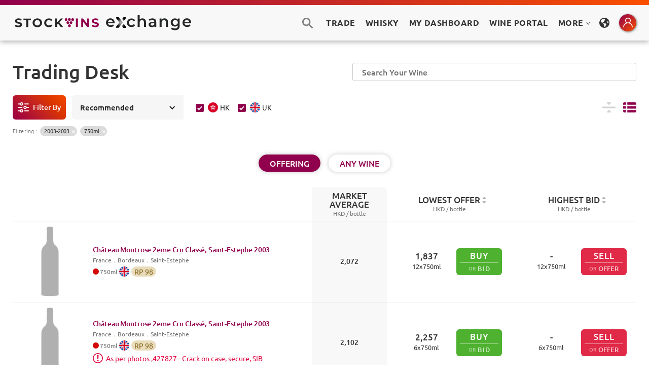

--- FILE ---
content_type: text/html
request_url: https://www.stockvins.com/wine/chateau-montrose-2eme-cru-classe-saint-estephe-2003
body_size: 5458
content:
<!DOCTYPE html><!-- This site was created in Webflow. https://webflow.com --><!-- Last Published: Fri Mar 21 2025 06:38:10 GMT+0000 (Coordinated Universal Time) --><html data-wf-domain="www.stockvins.com" data-wf-page="5e6faaae7ef3946b90599c98" data-wf-site="5e5cbe0cc9fe84824aa287ff" data-wf-status="1" lang="en" data-wf-collection="5e6faaae7ef3944531599c96" data-wf-item-slug="chateau-montrose-2eme-cru-classe-saint-estephe-2003"><head><meta charset="utf-8"/><title>Château Montrose 2eme Cru Classé, Saint-Estephe 2003 | STOCKVINS Exchange</title><meta content="Château Montrose 2eme Cru Classé, Saint-Estephe 2003 | STOCKVINS Exchange" property="og:title"/><meta content="Château Montrose 2eme Cru Classé, Saint-Estephe 2003 | STOCKVINS Exchange" property="twitter:title"/><meta content="width=device-width, initial-scale=1" name="viewport"/><meta content="Webflow" name="generator"/><link href="https://cdn.prod.website-files.com/5e5cbe0cc9fe84824aa287ff/css/stockvins.webflow.8383d8dba.min.css" rel="stylesheet" type="text/css"/><link href="https://fonts.googleapis.com" rel="preconnect"/><link href="https://fonts.gstatic.com" rel="preconnect" crossorigin="anonymous"/><script src="https://ajax.googleapis.com/ajax/libs/webfont/1.6.26/webfont.js" type="text/javascript"></script><script type="text/javascript">WebFont.load({  google: {    families: ["Montserrat:100,100italic,200,200italic,300,300italic,400,400italic,500,500italic,600,600italic,700,700italic,800,800italic,900,900italic","Ubuntu:300,300italic,400,400italic,500,500italic,700,700italic","Inconsolata:400,700"]  }});</script><script type="text/javascript">!function(o,c){var n=c.documentElement,t=" w-mod-";n.className+=t+"js",("ontouchstart"in o||o.DocumentTouch&&c instanceof DocumentTouch)&&(n.className+=t+"touch")}(window,document);</script><link href="https://cdn.prod.website-files.com/5e5cbe0cc9fe84824aa287ff/5e5cbe562089e50119992b36_StockVins-32.png" rel="shortcut icon" type="image/x-icon"/><link href="https://cdn.prod.website-files.com/5e5cbe0cc9fe84824aa287ff/5e5cbe5a0e1706e29e887092_StockVins-256.png" rel="apple-touch-icon"/><link href="https://www.stockvins.com/wine/chateau-montrose-2eme-cru-classe-saint-estephe-2003" rel="canonical"/><meta name="viewport" content="width=device-width, initial-scale=1, maximum-scale=1, user-scalable=0" />
<meta name="format-detection" content="telephone=no">

<!-- Design and Develope by HYPE STUDIO -->
<!-- https://hype.studio -->

<style>
.hidden, .log-control {
  display: none;
}
.log-action-inner {
  -webkit-animation: fadeinLoad 0.5s 1.5s forwards;
  animation: fadeinLoad 0.5s 1.5s forwards;
  opacity: 0;
}
#delay-fade, .delay-fade {
  -webkit-animation: fadeinLoad 1s 2s forwards;
  animation: fadeinLoad 1s 2s forwards;
  opacity: 0;
}
@-webkit-keyframes fadeinLoad {
  from {
    opacity: 0;
  }
  to {
    opacity: 1;
  }
}
@keyframes fadeinLoad {
  from {
    opacity: 0;
  }
  to {
    opacity: 1;
  }
}
/* Main Adjustments */
body {
  font-family: Montserrat, Verdana,
    "SF Pro HK", "SF Pro TC", "SF Pro SC",
    "PingFang HK", "PingFang TC", "PingFang SC",
    "Microsoft JhengHei", "微軟正黑體", "Microsoft YaHei", "微软雅黑",
    "SF Pro JP", "ヒラギノ角ゴ ProN", "Hiragino Kaku Gothic Pro",
    "メイリオ", "Meiryo", "游ゴシック", "ＭＳ Ｐゴシック",
    Helvetica, sans-serif !important;
}
.the-body-rte {
  font-family: Ubuntu, Verdana,
    "SF Pro HK", "SF Pro TC", "SF Pro SC",
    "PingFang HK", "PingFang TC", "PingFang SC",
    "Microsoft JhengHei", "微軟正黑體", "Microsoft YaHei", "微软雅黑",
    "SF Pro JP", "ヒラギノ角ゴ ProN", "Hiragino Kaku Gothic Pro",
    "メイリオ", "Meiryo", "游ゴシック", "ＭＳ Ｐゴシック",
    Helvetica, sans-serif !important;
}
noselect, .noselect, #noselect, no-select, .no-select, #no-select, .button-std {
  -webkit-touch-callout: none; /* Webkit Touch */
    -webkit-user-select: none; /* Webkit */
     -khtml-user-select: none; /* Konqueror HTML */
       -moz-user-select: none; /* Firefox */
        -ms-user-select: none; /* IE or Edge */
            user-select: none;
}
input, textarea, select {
  -webkit-appearance: none;
  -moz-appearance: none;
  appearance: none;
  -webkit-border-radius: 0px;
}
.nav-menu-mobile {
  max-height: calc(100vh - 50px);
}
/* Pointer-Events None */
#pointer-events-none, .upper-span, .brand-info-overlay, .core-cards-content {
  pointer-events: none;
  user-select: none;
}
/* No Scrollbar */
.no-sbar::-webkit-scrollbar, #no-sbar::-webkit-scrollbar, 
.autocomplete-items::-webkit-scrollbar {
  display: none !important;
}
.no-sbar, #no-sbar, 
.autocomplete-items {
  -ms-overflow-style: none;
  scrollbar-width: none;
}
/* Pop-up Overlay Style */
.pop-overlay {
  position: fixed;
  top: 0;
  left: 0;
  width: 100%;
  height: 100%;
  background-color: #000;
  filter: alpha(opacity=70);
  -moz-opacity: 0.7;
  -khtml-opacity: 0.7;
  opacity: 0.7;
  z-index: 9999;
  display: none;
}
</style>

<!-- Autocomplete JS -->
<script async src="https://host.stockvins.com/website/autocomplete.js?v=2.3.4"></script>

<!-- Tippy Tooltips Styles -->
<link rel="stylesheet" href="https://host.stockvins.com/website/tippy-theme/translucent.css" />
<link rel="stylesheet" href="https://unpkg.com/tippy.js@6/animations/shift-away.css" />

<!-- Crisp Chat -->
<script type="text/javascript">window.$crisp=[];window.CRISP_WEBSITE_ID="a903e8e0-374c-49f3-8196-a8d580a6cddf";(function(){d=document;s=d.createElement("script");s.src="https://client.crisp.chat/l.js";s.async=1;d.getElementsByTagName("head")[0].appendChild(s);})();</script>

<!-- Google tag (gtag.js) -->
<script async src="https://www.googletagmanager.com/gtag/js?id=G-JFJEE7VHJ7"></script>
<script>
  window.dataLayer = window.dataLayer || [];
  function gtag(){dataLayer.push(arguments);}
  gtag('js', new Date());
  gtag('config', 'G-JFJEE7VHJ7');
</script>

<!-- Check Token JS -->
<script>
// ver 1.1.8

// set cookie
var domain = ".stockvins.com";
var version_number = "v1.2.2";
var docCookies = {
  getItem: function (sKey) {
    return (
      decodeURIComponent(
        document.cookie.replace(
          new RegExp(
            "(?:(?:^|.*;)\\s*" +
              encodeURIComponent(sKey).replace(/[-.+*]/g, "\\$&") +
              "\\s*\\=\\s*([^;]*).*$)|^.*$"
          ),
          "$1"
        )
      ) || null
    );
  },
  setItem: function (sKey, sValue, vEnd, sPath, sDomain, bSecure) {
    if (!sKey || /^(?:expires|max\-age|path|domain|secure)$/i.test(sKey)) {
      return false;
    }
    var sExpires = "";
    if (vEnd) {
      switch (vEnd.constructor) {
        case Number:
          sExpires =
            vEnd === Infinity
              ? "; expires=Fri, 31 Dec 9999 23:59:59 GMT"
              : "; max-age=" + vEnd;
          break;
        case String:
          sExpires = "; expires=" + vEnd;
          break;
        case Date:
          sExpires = "; expires=" + vEnd.toUTCString();
          break;
      }
    }
    document.cookie =
      encodeURIComponent(sKey) +
      "=" +
      encodeURIComponent(sValue) +
      sExpires +
      (sDomain ? "; domain=" + sDomain : "") +
      (sPath ? "; path=" + sPath : "") +
      (bSecure ? "; secure" : "");
    return true;
  },
  removeItem: function (sKey, sPath, sDomain) {
    if (!sKey || !this.hasItem(sKey)) {
      return false;
    }
    document.cookie =
      encodeURIComponent(sKey) +
      "=; expires=Thu, 01 Jan 1970 00:00:00 GMT" +
      (sDomain ? "; domain=" + sDomain : "") +
      (sPath ? "; path=" + sPath : "");
    return true;
  },
  hasItem: function (sKey) {
    return new RegExp(
      "(?:^|;\\s*)" +
        encodeURIComponent(sKey).replace(/[-.+*]/g, "\\$&") +
        "\\s*\\="
    ).test(document.cookie);
  },
  keys: /* optional method: you can safely remove it */ function () {
    var aKeys = document.cookie
      .replace(/((?:^|\s*;)[^\=]+)(?=;|$)|^\s*|\s*(?:\=[^;]*)?(?:\1|$)/g, "")
      .split(/\s*(?:\=[^;]*)?;\s*/);
    for (var nIdx = 0; nIdx < aKeys.length; nIdx++) {
      aKeys[nIdx] = decodeURIComponent(aKeys[nIdx]);
    }
    return aKeys;
  }
};
// return false when token expired
function checkTokenExpired(token) {
  if (!token) return false;
  try {
    token = token || "";
    var tokenArray = token.split(".");
    var dataObject = JSON.parse(window.atob(tokenArray[1]));
    var tokenExpTimeStamp = dataObject.exp;
    var currentTimeStamp = Math.round(new Date() / 1000);
    if (currentTimeStamp >= tokenExpTimeStamp) {
      return false;
    }
    return true;
  } catch (error) {
    console.log(error);
    return false;
  }
}

function handleToken(token) {
  var unExpired = checkTokenExpired(token);
  // for-member: logged in
  // for-visitor: not logged in
  var loggedDoms = document.querySelectorAll('[cas-check="for-member"]');
  var notLoggedDoms = document.querySelectorAll('[cas-check="for-visitor"]');
  if (unExpired) {
    // token exist and not expired
    for (var i = 0, len = loggedDoms.length; i < len; i++) {
      loggedDoms[i].classList.remove("log-control");
    }
    for (var i = 0, len = notLoggedDoms.length; i < len; i++) {
      notLoggedDoms[i].classList.add("log-control");
    }
  } else {
    for (var i = 0, len = loggedDoms.length; i < len; i++) {
      loggedDoms[i].classList.add("log-control");
    }
  }
}

function clearToken() {
  // clear all token
  docCookies.removeItem("token"); // clear www.stockvins.com token
  docCookies.removeItem("token", "/", ".stockvins.com"); // clear CAS token
  window.location.reload();
}

function checkVersion() {
  var getVersion = localStorage.getItem("version_number");
  if (getVersion !== version_number) {
    // set version number
    localStorage.setItem("version_number", version_number);
    // clear token
    clearToken();
  }
}

window.onload = function () {
  checkVersion();
  handleToken(docCookies.getItem("token"));
}
</script><meta name="robots" content="noindex">
<meta name="keywords" content="Fine Wine, Château Montrose 2eme Cru Classé, Saint-Estephe">
<script>
	function pageRedirect() {
  	window.location.replace("https://trade.stockvins.com/list?volume=750&id=1013296&vintage=2003");
    }
  setTimeout("pageRedirect()", 0);
</script></head><body><div class="w-container"><div class="flex-v-center redirect-page"><a href="/" class="w-inline-block"><img src="https://cdn.prod.website-files.com/5e5cbe0cc9fe84824aa287ff/61cc0a90c68d2c7202a86a4c_STOCKVINS-Logo.svg" loading="lazy" alt="STOCKVINS" class="site-logo"/></a><div class="spacer-div short"></div><p>Just a moment...</p><div id="delay-fade" class="flex-v-center"><div class="w-embed"><p>Finding <span style="font-weight: 700;">Château Montrose 2eme Cru Classé Saint-Estephe 2003</span> in the galaxy!</p></div><div class="spacer-div short"></div><div class="note-lgs">When redirection fails, please click below.</div><div class="w-embed"><a href="https://trade.stockvins.com/list?volume=750&id=1013296&vintage=2003" class="button-link cta-bold white w-button">Click to Visit</a></div><div class="spacer-div"></div></div><a href="javascript:history.back();" class="back-button smaller">GO BACK</a><div class="spacer-div"></div></div></div><script src="https://d3e54v103j8qbb.cloudfront.net/js/jquery-3.5.1.min.dc5e7f18c8.js?site=5e5cbe0cc9fe84824aa287ff" type="text/javascript" integrity="sha256-9/aliU8dGd2tb6OSsuzixeV4y/faTqgFtohetphbbj0=" crossorigin="anonymous"></script><script src="https://cdn.prod.website-files.com/5e5cbe0cc9fe84824aa287ff/js/webflow.schunk.4a394eb5af8156f2.js" type="text/javascript"></script><script src="https://cdn.prod.website-files.com/5e5cbe0cc9fe84824aa287ff/js/webflow.schunk.d9f766b854f2b5c0.js" type="text/javascript"></script><script src="https://cdn.prod.website-files.com/5e5cbe0cc9fe84824aa287ff/js/webflow.a375932a.d7d8e38f1323cd70.js" type="text/javascript"></script><script src="https://host.stockvins.com/website/site-footer-lib.js"></script>

<!-- Open Chat by CSS Class -->
<script>
$(document).ready(function () {
  $(".chat-open").click(function () {
    $crisp.push(["do", "chat:open"]);
    return false;
  });
});
</script>

<!-- Replace redirect URL-query with the current href for log in links -->
<script>
$(function () {
  $("a[href*='redirect']").each(function () {
    const url_str = $(this).attr("href");
    const this_url = new URL(url_str);
    if (this_url.searchParams.get("redirect")) {
      const current_url = window.location.href.split("://")[1];
      let regex = /\/$/;
      let clean_url = current_url.replace(regex, "");
      const redirect = this_url.searchParams.set("redirect", clean_url);
      $(this).attr("href", decodeURIComponent(this_url.href));
    }
  });
});
</script>

<!-- Tab Selection by URL-Query -->
<script>
var Webflow = Webflow || [];
Webflow.push(function () {
  var tabName = getParam('tab');
  if (!tabName) return;
  $('.' + tabName).triggerHandler('click');
  function getParam(name) {
    name = name.replace(/[\[]/, "\\[").replace(/[\]]/, "\\]");
    var regex = new RegExp("[\\?&]" + name + "=([^&#]*)"),
      results = regex.exec(location.search);
    return results == null ? "" : decodeURIComponent(results[1].replace(/\+/g, " "));
  }
});
</script>

<!-- Focus on Click -->
<script>
$(".search-icon").click(function () {
  setTimeout(function () {
    $("#search-pop").focus();
  }, 10);
});
$(".subscribe").click(function () {
  setTimeout(function () {
    $("#Newsletter-Sign-Up-Pop").focus();
  }, 10);
});
</script>

<!-- Close Action by Esc -->
<script>
$(document).keydown(function (e) {
  if (e.key === "Escape") {
    $(".close").click();
    $(".close-icon").click();
    $(".reset-close").click();
    $("#reset-btn").click();
  }
});
</script>

<!-- Autocomplete Controls -->
<script>
$(document).ready(function () {
  $("#reset-btn").attr({
    type: "reset",
    value: ""
  });
});
$(document).keydown(function (e) {
  if (e.key === "Escape") {
    $(".autocomplete-items").hide();
  }
});
</script>

<!-- Tippy Tooltips -->
<script src="https://unpkg.com/@popperjs/core@2"></script>
<script src="https://unpkg.com/tippy.js@6"></script>
<script>
let showTippy = document.querySelectorAll("[data-tippy-content]");
tippy(showTippy, {
  theme: "translucent",
  arrow: true,
  animation: "shift-away",
  maxWidth: 260,
  delay: [80, 120],
  duration: [200, 150],
  allowHTML: true,
  interactive: true
});
</script>

<!-- Cloudflare Analytics -->
<script defer src='https://static.cloudflareinsights.com/beacon.min.js' data-cf-beacon='{"token": "e04e7698aea74553adb3bd6e0c4450fb"}'></script></body></html>

--- FILE ---
content_type: text/html; charset=utf-8
request_url: https://trade.stockvins.com/list?volume=750&id=1013296&vintage=2003
body_size: 7629
content:
<!DOCTYPE html><html><head><meta charSet="utf-8"/><meta name="robots" content="noindex"/><link href="/static/css/antd.min.css" rel="stylesheet" type="text/css"/><link href="/static/css/font.css" rel="stylesheet" type="text/css"/><link href="/static/css/normalize.css" rel="stylesheet" type="text/css"/><link href="/static/css/components.css" rel="stylesheet" type="text/css"/><link href="/static/css/stockvins.css" rel="stylesheet" type="text/css"/><link href="/static/css/tippy.css" rel="stylesheet" type="text/css"/><link href="/static/css/head.css" rel="stylesheet" type="text/css"/><link href="/static/css/override.css" rel="stylesheet" type="text/css"/><link href="/static/images/StockVins-32.png" rel="shortcut icon" type="image/x-icon"/><link href="/static/images/StockVins-256.png" rel="apple-touch-icon"/><link href="/static/css/nprogress.css" rel="stylesheet" type="text/css"/><link href="/static/css/input-range.css" rel="stylesheet" type="text/css"/><link href="/static/css/s-alert-default.css" rel="stylesheet" type="text/css"/><link href="/static/css/s-alert-genie.css" rel="stylesheet" type="text/css"/><script defer="" src="/static/js/webfont.js" type="text/javascript"></script><script defer="" src="/static/js/head.js" type="text/javascript"></script><script defer="" src="https://js.stripe.com/v3/"></script><script defer="" src="https://static.cloudflareinsights.com/beacon.min.js" data-cf-beacon="{&quot;token&quot;: &quot;e04e7698aea74553adb3bd6e0c4450fb&quot;}"></script><script async="" src="https://www.googletagmanager.com/gtag/js?id=G-JFJEE7VHJ7"></script><meta charSet="utf-8"/><title>STOCKVINS Exchange – Real-Time Fine Wine Trading Platform</title><meta content="STOCKVINS Exchange is a real-time fine wine trading platform providing an efficient, stock-market-style bid and offer system with low commissions. Explore our extensive local and overseas offers at attractive prices. Manage your collection effectively with our tools." name="description"/><meta content="STOCKVINS Exchange – Real-Time Fine Wine Trading Platform" property="og:title"/><meta content="STOCKVINS Exchange is a real-time fine wine trading platform providing an efficient, stock-market-style bid and offer system with low commissions. Explore our extensive local and overseas offers at attractive prices. Manage your collection effectively with our tools." property="og:description"/><meta content="STOCKVINS Exchange – Real-Time Fine Wine Trading Platform" property="twitter:title"/><meta content="STOCKVINS Exchange is a real-time fine wine trading platform providing an efficient, stock-market-style bid and offer system with low commissions. Explore our extensive local and overseas offers at attractive prices. Manage your collection effectively with our tools." property="twitter:description"/><meta property="og:type" content="website"/><meta content="summary_large_image" name="twitter:card"/><meta content="width=device-width, initial-scale=1" name="viewport"/><meta name="robots" content="noindex, follow"/><meta name="next-head-count" content="11"/><link rel="preload" href="/_next/static/BJZn4Uvr6ZTnnVWTAQuCC/pages/list.js" as="script"/><link rel="preload" href="/_next/static/BJZn4Uvr6ZTnnVWTAQuCC/pages/_app.js" as="script"/><link rel="preload" href="/_next/static/runtime/webpack-3df6523e264ff2ac6548.js" as="script"/><link rel="preload" href="/_next/static/chunks/commons.d512f7098c8d8d5f19d8.js" as="script"/><link rel="preload" href="/_next/static/runtime/main-95aaa4892efbb6e6a123.js" as="script"/></head><body><div id="__next"><div><main><div class="s-alert-wrapper"></div><div class="header-section"><div class="header-main"><div class="main-header-color-top"></div><div class="main-header"><div class="max1480 flex"><div class="main-header-left"><a href="/list"><div class="logo-home-link w-inline-block w--current btn-pointer"><img src="/static/images/stockvins_exchange.svg" height="30" alt="StockVins" class="site-logo logo__adaption"/></div></a></div><div class="main-header-right w-clearfix"><div data-w-id="68d54fbe-da97-dda6-82ea-deb572b3cf51" class="search-btn-pc-open"></div><a href="/list"><div class="main-nav-links trade-link btn-pointer">Trade</div></a><a href="/whisky"><div class="main-nav-links trade-link btn-pointer">Whisky</div></a><div class="main-nav-links btn-pointer">My Dashboard</div><a class="main-nav-links trade-link" href="https://portal.stockvins.com/home/my/wines" target="_blank">Wine Portal</a><a class="ant-dropdown-trigger main-nav-links">MORE<!-- --> <span role="img" aria-label="down" class="anticon anticon-down"><svg viewBox="64 64 896 896" focusable="false" data-icon="down" width="1em" height="1em" fill="currentColor" aria-hidden="true"><path d="M884 256h-75c-5.1 0-9.9 2.5-12.9 6.6L512 654.2 227.9 262.6c-3-4.1-7.8-6.6-12.9-6.6h-75c-6.5 0-10.3 7.4-6.5 12.7l352.6 486.1c12.8 17.6 39 17.6 51.7 0l352.6-486.1c3.9-5.3.1-12.7-6.4-12.7z"></path></svg></span></a><div data-delay="100" class="lang-dropdown w-dropdown"><div class="lang-dropdown-toggle w-dropdown-toggle"></div><nav class="lang-select-list w-dropdown-list "><div class="display-set-wrapper"><div class="display-set-div"><div class="display-set-row"><p class="display-set-p">Website Language<br/></p><div class="display-set-options"><div class="select-qs selected">ENGLISH</div><div class="select-qs ">繁體中文</div><div class="select-qs ">简体中文</div></div></div></div></div></nav></div><div class="mini-center-icon-wrap"><div data-delay="100" class="mini-center-dropdown w-dropdown"><div class="mini-center-dropdown-toggle w-dropdown-toggle"></div></div></div></div></div></div></div><div class="header-offset"></div></div><div class="main-section"><div class="max1480"><div class="page-heading"><div class="page-heading-div"><h1 class="heading-std">Trading Desk</h1></div><div data-w-id="571987fd-5a08-d85c-c2c4-8c7ef556a7a3" class="search-btn-2-pc-open "></div><div data-w-id="6210e515-6f77-8d12-1a2a-2d16076c0bb5" class="search-mob-2-div "><div class="search-bar-mobile"><div class="search w-form"><input type="search" placeholder="" autoComplete="off" class="search-input-mobile w-input" maxLength="256" name="name" id="search" required=""/><input type="submit" class="search-button w-button" value="Search"/></div></div><div data-w-id="873920a0-3b2a-6323-02a2-4ede0c188fc7" class="search-mob-close"></div></div></div><div class="trade-items-wrapper"><div class="listing-options"><div class="listing-options-bar"><div data-w-id="49304937-8a3a-0b49-58b1-c6348348ae94" class="filter-text-btn"><div class="filter-text mobile-hidden">Filter By</div></div><div data-delay="100" class="sort-dropdown w-dropdown"><div class="sort-dropdown-troggle w-dropdown-toggle w--open"><div class="shot-drop-icon w-icon-dropdown-toggle"></div><div class="sort-current">Recommended</div></div></div><div class="ant-checkbox-group ml24"><label class="ant-checkbox-wrapper ant-checkbox-wrapper-checked"><span class="ant-checkbox ant-checkbox-checked"><input type="checkbox" class="ant-checkbox-input" checked="" value="HK"/><span class="ant-checkbox-inner"></span></span><span><div class="item-info-flag hk trade_stockCheckbox"></div>HK</span></label><label class="ant-checkbox-wrapper ant-checkbox-wrapper-checked"><span class="ant-checkbox ant-checkbox-checked"><input type="checkbox" class="ant-checkbox-input" checked="" value="UK"/><span class="ant-checkbox-inner"></span></span><span><div class="item-info-flag uk trade_stockCheckbox"></div>UK</span></label></div><div class="sort-current-explain-div"></div><a class="display-option w-inline-block"><div class="display-compact "></div></a><a class="display-option w-inline-block"><div class="display-list selected"></div></a></div><div class="filter-options hide"><div class="grey-box for-filter"><div class="p-title bold">Filter By</div><div class="close-icon-div"><div>Confirm</div><div data-w-id="bbda3533-24e4-f150-6e4f-e52c11a521b3" class="close-icon ok"></div></div><div class="options-full-div"><div class="f-option-full-div"><div class="f-options-row-title"><div class="fm-icons fm-i-vol"></div><div class="fm-tiitle-text">Volume<!-- --> :</div></div><div class="f-options-row"><div class="option-btn-s on"><div></div><div>750ml</div></div><div class="option-btn-s"><div></div><div>375ml</div></div><div class="option-btn-s"><div></div><div>1500ml</div></div><div class="option-btn-s"><div></div><div>Other Volumes</div></div></div></div><div class="f-option-full-div"><div class="f-options-row-title"><div class="fm-icons fm-i-con"></div><div class="fm-tiitle-text">Condition<!-- --> :</div></div><div class="f-options-row"><div class="option-btn-s"><div></div><div>No Special Condition</div></div><div class="option-btn-s"><div></div><div>Special Conditions</div></div></div></div><div class="f-option-full-div"><div class="f-options-row-title"><div class="fm-icons fm-i-po"></div><div class="fm-tiitle-text">Popular<!-- --> :</div></div><div class="f-options-row"><div class="option-btn-s"><div class="first-growth-icon"></div><div>First Growth</div></div><div class="option-btn-s"><div></div><div>Ausone</div></div><div class="option-btn-s"><div></div><div>Cheval Blanc</div></div><div class="option-btn-s"><div></div><div>Haut Brion</div></div><div class="option-btn-s"><div></div><div>Lafite Rothschild</div></div><div class="option-btn-s"><div></div><div>Latour</div></div><div class="option-btn-s"><div></div><div>Margaux</div></div><div class="option-btn-s"><div></div><div>Mouton Rothschild</div></div><div class="option-btn-s"><div></div><div>Opus One</div></div><div class="option-btn-s"><div></div><div>Pavie</div></div><div class="option-btn-s"><div></div><div>Petrus</div></div><div class="option-btn-s"><div></div><div>Romanee Conti</div></div><div class="option-btn-s"><div></div><div>Screaming Eagle</div></div><div class="option-btn-s"><div></div><div>Tache</div></div><div class="option-btn-s"><div></div><div>Yquem</div></div></div></div><div class="f-option-full-div"><div class="f-options-row-title"><div class="fm-icons fm-i-ty"></div><div class="fm-tiitle-text">Type<!-- --> :</div></div><div class="f-options-row"><div class="option-btn-s"><div></div><div>Red</div></div><div class="option-btn-s"><div></div><div>White</div></div><div class="option-btn-s"><div></div><div>Sparkling</div></div><div class="option-btn-s"><div></div><div>Port</div></div><div class="option-btn-s"><div></div><div>Other Types</div></div></div></div><div class="f-option-full-div"><div class="f-options-row-title"><div class="fm-icons fm-i-co"></div><div class="fm-tiitle-text">Country<!-- --> :</div></div><div class="f-options-row"><div class="option-btn-s"><div></div><div>Argentina</div></div><div class="option-btn-s"><div></div><div>Australia</div></div><div class="option-btn-s"><div></div><div>Austria</div></div><div class="option-btn-s"><div></div><div>Chile</div></div><div class="option-btn-s"><div></div><div>France</div></div><div class="option-btn-s"><div></div><div>Italy</div></div><div class="option-btn-s"><div></div><div>Portugal</div></div><div class="option-btn-s"><div></div><div>Spain</div></div><div class="option-btn-s"><div></div><div>Other Countries</div></div></div></div><div class="f-option-full-div"><div class="f-options-row-title"><div class="fm-icons fm-i-re"></div><div class="fm-tiitle-text">Region<!-- --> :</div></div><div class="f-options-row"><div class="option-btn-s"><div></div><div>Bordeaux</div></div><div class="option-btn-s"><div></div><div>Burgundy</div></div><div class="option-btn-s"><div></div><div>Napa Valley</div></div><div class="option-btn-s"><div></div><div>Piemonte</div></div><div class="option-btn-s"><div></div><div>Rhone Valley</div></div><div class="option-btn-s"><div></div><div>Toscana</div></div><div class="option-btn-s"><div></div><div>Other Regions</div></div></div></div><div class="f-option-full-div"><div class="f-options-row-title"><div class="fm-icons fm-i-vi"></div><div class="fm-tiitle-text">Vintage<!-- --> :</div></div><div class="f-options-row"><div class="fm-vintage-range"><div class="fm-range text">FROM</div><div class="w-embed"><input value="2003" class="fm-range w-input" min="1970" max="2003" name="fm-vintage-low" placeholder="min" id="fm-vintage-low"/></div><div class="fm-range text">TO</div><div class="w-embed"><input value="2003" class="fm-range w-input" min="2003" max="2019" name="fm-vintage-high" placeholder="max" id="fm-vintage-high"/></div></div><div class="option-btn-s ">2015-2018</div><div class="option-btn-s ">2010-2014</div><div class="option-btn-s ">2005-2009</div><div class="option-btn-s ">2000-2004</div><div class="option-btn-s ">1990s</div><div class="option-btn-s ">1980s</div><div class="option-btn-s ">1970s and older</div></div></div><div class="f-option-full-div"><div class="f-options-row-title"><div class="fm-icons fm-i-pr"></div><div class="fm-tiitle-text">Price<!-- --> (HKD) :</div></div><div class="f-options-row"><div class="fm-vintage-range"><div class="fm-range text">FROM</div><div class="w-embed"><input value="" class="fm-range w-input" min="0" max="" name="fm-price-low" placeholder="min" id="fm-price-low"/></div><div class="fm-range text">TO</div><div class="w-embed"><input value="" class="fm-range w-input" min="" max="9999999" name="fm-price-high" placeholder="max" id="fm-price-high"/></div></div></div></div><div class="filter-save-div"><a data-w-id="b2881cc2-2903-74a0-57bf-6ab14f23be57" class="filter-save-btn w-inline-block"><div class="ok-tick"></div><div class="_w-spacer narrow"></div><div>Confirm</div></a><a data-w-id="a6eb7b64-33c7-627e-1906-a04cda142eb5" class="filter-save-btn clear w-inline-block"><div>Clear</div></a></div></div></div></div><div class="filter-tag-div "><div class="filter-tag-title">Filtering<!-- --> :</div><div class="filter-tag">2003-2003</div><div class="filter-tag">750ml</div></div></div><div class="switch-buttons-holder"><div class="flex-h children-wrap"><a class="btn-w-base w-inline-block sw-on w--current"><div>OFFERING</div></a><a class="btn-w-base w-inline-block "><div>ANY WINE</div></a></div></div><div class="ant-spin-nested-loading"><div class="ant-spin-container"><div class="trade-items-list"><div class="list-header"><div class="items-column"><div class="items-title-text"></div></div><div class="last-trade-column-header"><a class="header-item-click w-inline-block"><div class="column-l-text">Market Average</div></a><div class="list-unit-s"> HKD / <!-- -->bottle</div></div><div class="bid-offer-column"><div class="bid-offer-prices-column-header"><a class="header-item-click w-inline-block sortable "><div class="column-l-text">Lowest Offer</div></a><div class="list-unit-s">HKD / <!-- -->bottle</div></div><div class="bid-offer-prices-column-header"><a class="header-item-click w-inline-block sortable "><div class="column-l-text">Highest Bid</div></a><div class="list-unit-s">HKD / <!-- -->bottle</div></div></div></div><div class="item-row "><div class="items-column"><div class="item-image-div"><div class="ant-spin-nested-loading"><div><div class="ant-spin ant-spin-spinning"><span class="ant-spin-dot ant-spin-dot-spin"><i class="ant-spin-dot-item"></i><i class="ant-spin-dot-item"></i><i class="ant-spin-dot-item"></i><i class="ant-spin-dot-item"></i></span></div></div><div class="ant-spin-container ant-spin-blur"><div class="PreviewImageStyle"><div class="ant-image"><img class="ant-image-img PreviewImage_trade_image" src="/static/images/wine-btl-dummy.png"/></div></div></div></div></div><a href="/wine/699707"><div class="item-info w-inline-block btn-pointer "><div class="item-info-name">Château Montrose 2eme Cru Classé, Saint-Estephe<!-- --> <!-- -->2003</div><div class="ant-spin-nested-loading"><div><div class="ant-spin ant-spin-spinning"><span class="ant-spin-dot ant-spin-dot-spin"><i class="ant-spin-dot-item"></i><i class="ant-spin-dot-item"></i><i class="ant-spin-dot-item"></i><i class="ant-spin-dot-item"></i></span></div></div><div class="ant-spin-container ant-spin-blur"><div class="item-info-place">．</div></div></div><div class="item-info-more-div"><div class="wine-color red"></div><div class="item-info-volume">750<!-- -->ml</div><div class="item-info-flag uk"></div><div class="ant-spin ant-spin-spinning"><span class="ant-spin-dot ant-spin-dot-spin"><i class="ant-spin-dot-item"></i><i class="ant-spin-dot-item"></i><i class="ant-spin-dot-item"></i><i class="ant-spin-dot-item"></i></span></div></div></div></a></div><div class="last-trade-column"><div class="last-trade-div"><div class="list-last-trade">2,072</div></div></div><div class="bid-offer-column"><div class="bid-offer-prices-column"><div class="bid-offer-price-div"><div class="bid-offer-price-row"><div class="column-l-text">1,837</div></div><div class="column-s-text">12<!-- -->x<!-- -->750<!-- -->ml</div></div><div class=""><div class="
				buy-btn-type-1
				undefined
				false
				undefined
			"><a class="w-inline-block sell-link" style="text-decoration:none" href="/offer/699707/buy"><div class="btn-text-type-1">BUY</div><div class="or-bid-type-1-div"><div class="or-type-1">OR</div><div class="bid-type-1">BID</div></div></a></div></div></div><div class="bid-offer-prices-column"><div class="bid-offer-price-div"><div class="bid-offer-price-row"><div class="column-l-text">-</div></div><div class="column-s-text">12<!-- -->x<!-- -->750<!-- -->ml</div></div><div class=""><div class="
				sell-btn-type-1
				undefined
				false
				undefined
			"><a class="w-inline-block sell-link" style="text-decoration:none" href="/list/699707/offer"><div class="btn-text-type-1">SELL</div><div class="or-offer-type-1-div"><div class="or-type-1">OR</div><div class="offer-type-1">OFFER</div></div></a></div></div></div></div></div><div class="item-row "><div class="items-column"><div class="item-image-div"><div class="ant-spin-nested-loading"><div><div class="ant-spin ant-spin-spinning"><span class="ant-spin-dot ant-spin-dot-spin"><i class="ant-spin-dot-item"></i><i class="ant-spin-dot-item"></i><i class="ant-spin-dot-item"></i><i class="ant-spin-dot-item"></i></span></div></div><div class="ant-spin-container ant-spin-blur"><div class="PreviewImageStyle"><div class="ant-image"><img class="ant-image-img PreviewImage_trade_image" src="/static/images/wine-btl-dummy.png"/></div></div></div></div></div><a href="/wine/722488"><div class="item-info w-inline-block btn-pointer "><div class="item-info-name">Château Montrose 2eme Cru Classé, Saint-Estephe<!-- --> <!-- -->2003</div><div class="ant-spin-nested-loading"><div><div class="ant-spin ant-spin-spinning"><span class="ant-spin-dot ant-spin-dot-spin"><i class="ant-spin-dot-item"></i><i class="ant-spin-dot-item"></i><i class="ant-spin-dot-item"></i><i class="ant-spin-dot-item"></i></span></div></div><div class="ant-spin-container ant-spin-blur"><div class="item-info-place">．</div></div></div><div class="item-info-more-div"><div class="wine-color red"></div><div class="item-info-volume">750<!-- -->ml</div><div class="item-info-flag uk"></div><div class="ant-spin ant-spin-spinning"><span class="ant-spin-dot ant-spin-dot-spin"><i class="ant-spin-dot-item"></i><i class="ant-spin-dot-item"></i><i class="ant-spin-dot-item"></i><i class="ant-spin-dot-item"></i></span></div><div class="sc-tags-wrap"><div data-tip="This item has some special conditions." class="sc-icon tippy"></div><div class="mr10">As per photos ,427827 - Crack on case, secure, SIB</div></div></div></div></a></div><div class="last-trade-column"><div class="last-trade-div"><div class="list-last-trade">2,102</div></div></div><div class="bid-offer-column"><div class="bid-offer-prices-column"><div class="bid-offer-price-div"><div class="bid-offer-price-row"><div class="column-l-text">2,257</div></div><div class="column-s-text">6<!-- -->x<!-- -->750<!-- -->ml</div></div><div class=""><div class="
				buy-btn-type-1
				undefined
				false
				undefined
			"><a class="w-inline-block sell-link" style="text-decoration:none" href="/offer/722488/buy"><div class="btn-text-type-1">BUY</div><div class="or-bid-type-1-div"><div class="or-type-1">OR</div><div class="bid-type-1">BID</div></div></a></div></div></div><div class="bid-offer-prices-column"><div class="bid-offer-price-div"><div class="bid-offer-price-row"><div class="column-l-text">-</div></div><div class="column-s-text">6<!-- -->x<!-- -->750<!-- -->ml</div></div><div class=""><div class="
				sell-btn-type-1
				undefined
				false
				undefined
			"><a class="w-inline-block sell-link" style="text-decoration:none" href="/list/722488/offer"><div class="btn-text-type-1">SELL</div><div class="or-offer-type-1-div"><div class="or-type-1">OR</div><div class="offer-type-1">OFFER</div></div></a></div></div></div></div></div><div class="item-row "><div class="items-column"><div class="item-image-div"><div class="ant-spin-nested-loading"><div><div class="ant-spin ant-spin-spinning"><span class="ant-spin-dot ant-spin-dot-spin"><i class="ant-spin-dot-item"></i><i class="ant-spin-dot-item"></i><i class="ant-spin-dot-item"></i><i class="ant-spin-dot-item"></i></span></div></div><div class="ant-spin-container ant-spin-blur"><div class="PreviewImageStyle"><div class="ant-image"><img class="ant-image-img PreviewImage_trade_image" src="/static/images/wine-btl-dummy.png"/></div></div></div></div></div><a href="/wine/730841"><div class="item-info w-inline-block btn-pointer "><div class="item-info-name">Château Montrose 2eme Cru Classé, Saint-Estephe<!-- --> <!-- -->2003</div><div class="ant-spin-nested-loading"><div><div class="ant-spin ant-spin-spinning"><span class="ant-spin-dot ant-spin-dot-spin"><i class="ant-spin-dot-item"></i><i class="ant-spin-dot-item"></i><i class="ant-spin-dot-item"></i><i class="ant-spin-dot-item"></i></span></div></div><div class="ant-spin-container ant-spin-blur"><div class="item-info-place">．</div></div></div><div class="item-info-more-div"><div class="wine-color red"></div><div class="item-info-volume">750<!-- -->ml</div><div class="item-info-flag uk"></div><div class="ant-spin ant-spin-spinning"><span class="ant-spin-dot ant-spin-dot-spin"><i class="ant-spin-dot-item"></i><i class="ant-spin-dot-item"></i><i class="ant-spin-dot-item"></i><i class="ant-spin-dot-item"></i></span></div><div class="sc-tags-wrap"><div data-tip="This item has some special conditions." class="sc-icon tippy"></div><div class="mr10">As per photos ,2225918</div></div></div></div></a></div><div class="last-trade-column"><div class="last-trade-div"><div class="list-last-trade">2,102</div></div></div><div class="bid-offer-column"><div class="bid-offer-prices-column"><div class="bid-offer-price-div"><div class="bid-offer-price-row"><div class="column-l-text">1,862</div></div><div class="column-s-text">6<!-- -->x<!-- -->750<!-- -->ml</div></div><div class=""><div class="
				buy-btn-type-1
				undefined
				false
				undefined
			"><a class="w-inline-block sell-link" style="text-decoration:none" href="/offer/730841/buy"><div class="btn-text-type-1">BUY</div><div class="or-bid-type-1-div"><div class="or-type-1">OR</div><div class="bid-type-1">BID</div></div></a></div></div></div><div class="bid-offer-prices-column"><div class="bid-offer-price-div"><div class="bid-offer-price-row"><div class="column-l-text">-</div></div><div class="column-s-text">6<!-- -->x<!-- -->750<!-- -->ml</div></div><div class=""><div class="
				sell-btn-type-1
				undefined
				false
				undefined
			"><a class="w-inline-block sell-link" style="text-decoration:none" href="/list/730841/offer"><div class="btn-text-type-1">SELL</div><div class="or-offer-type-1-div"><div class="or-type-1">OR</div><div class="offer-type-1">OFFER</div></div></a></div></div></div></div></div><div class="list-bottom"><div class="item-column-bottom"></div><div class="last-trade-column-bottom"></div><div class="bid-offer-column-bottom"></div></div></div><div class="load-more-div" style="cursor:pointer"><div class="load-more-btn"><div class="load-more-btn-text">Load more</div></div></div></div></div></div></div></div><div class="footer-section"><div class="footer-section-inner pre"><div class="max1480"><div class="footer-top"><div class="back-to-top-div"><div class="h-deco-line"></div><div class="back-to-top">Back to Top</div><div class="h-deco-line"></div></div></div><div class="footer-row"><div class="footer-nav"><div class="footer-nav-col"><div class="footer-nav-header">About</div><a href="https://www.stockvins.com/about" target="_blank" class="footer-nav-links">About STOCKVINS</a><a href="https://www.stockvins.com" target="_blank" class="footer-nav-links">STOCKVINS Homepage</a><a href="https://www.stockvins.com/trade/how" target="_blank" class="footer-nav-links">How It Works</a><a href="https://www.stockvins.com/faq" target="_blank" class="footer-nav-links">FAQ</a></div><div class="footer-nav-col"><div class="footer-nav-header">Buying Wines</div><a href="https://www.stockvins.com/trade/buy" target="_blank" class="footer-nav-links">Buy Now &amp; Bidding</a><a href="https://www.stockvins.com/trade/buy#2" target="_blank" class="footer-nav-links">Buyer&#x27;s Commission</a><a href="https://www.stockvins.com/trade/buy#3" target="_blank" class="footer-nav-links">Making Payments</a><a href="https://www.stockvins.com/trade/delivery" target="_blank" class="footer-nav-links">Delivery</a></div><div class="footer-nav-col"><div class="footer-nav-header">Manage &amp; Sell Wines</div><a class="footer-nav-links" href="/my">My Dashboard</a><a href="https://portal.stockvins.com/home/my/wines" target="_blank" class="footer-nav-links">Wine Portal</a><a href="https://www.stockvins.com/trade/how?tab=seller" target="_blank" class="footer-nav-links">Sell Now &amp; Offering</a></div><div class="footer-nav-col"><div class="footer-nav-header">MORE</div><a href="https://www.stockvins.com/trade/popular" target="_blank" class="footer-nav-links">Popular Brands</a><a href="https://www.stockvins.com/vision" target="_blank" class="footer-nav-links">VISION+ Magazine</a><a href="https://www.stockvins.com/contact" target="_blank" class="footer-nav-links">Contact Us</a></div></div></div></div></div><div class="footer-section-inner"><div class="max1480"><div class="footer-row-flex"><div class="footer-logo"><a href="https://www.stockvins.com" class="footer-logo-link w-inline-block w--current"><img src="/static/images/stockvins-w.svg" alt="StockVins"/></a><div class="footer-logo-tagline">Discover Great Wines, Empower Your Collection</div><div class="footer-social-icons"><a href="https://www.facebook.com/stockvins" class="social-icon facebook w-inline-block"></a><a href="https://www.instagram.com/stockvins" class="social-icon instagram w-inline-block"></a></div></div><div class="footer-content"><p class="footer-p des">StockVins is an online fine wine trading platform providing an efficient, stock-market-style bid and offer system with low commissions. Explore our extensive local and overseas offers at attractive prices. Manage your portfolio effectively with our valuation tools and in-depth market data.</p><div class="payment-option-row"><div class="payment-option visa"></div><div class="payment-option mastercard"></div><div class="payment-option union-pay"></div><div class="payment-option ae"></div><div class="payment-option discover"></div><div class="payment-option paypal"></div><div class="payment-option stripe"></div></div><p class="footer-p light">Payment options may vary by situation.</p></div></div><div class="footer-row-flex tall"><div class="footer-h-div"><a href="https://www.stockvins.com/faq" target="_blank" class="footer-links">FAQ</a><a href="https://www.stockvins.com/contact" target="_blank" class="footer-links">Contact Us</a><a href="https://www.stockvins.com/about" target="_blank" class="footer-links">About Us</a><a href="https://www.stockvins.com/contact" target="_blank" class="footer-links">Media Enquiries</a></div><div class="footer-h-div tall"><div class="footer-text">© 2022 <!-- -->StockVins Technology Limited.</div><div class="footer-text">All Rights Reserved.</div></div><div class="footer-h-div"><a class="footer-links" href="/legal/terms">Terms &amp; Conditions</a><a href="/legal/privacy" class="footer-links">Privacy Policy</a></div><div class="footer-h-div"><div class="footer-text law-warning">Under the law of Hong Kong, intoxicating liquor must not be sold or supplied to a minor in the course of business.<br/>根据香港法律，不得在业务过程中，向未成年人售卖或供应令人醺醉的酒类。</div></div></div></div></div></div><div class="index-carousel-wrapper"><div class="carousel-row-style w-embed"><style>
								.carousel-row {
									overflow-x: auto;
									overflow-y: hidden;
									-ms-overflow-style: none;
									scrollbar-width: none;
									overflow: -moz-scrollbars-none;
								}

								.carousel-row::-webkit-scrollbar {
									display: none;
									width: 0;
									height: 0;
								}
								</style></div></div></main></div></div><script id="__NEXT_DATA__" type="application/json">{"dataManager":"[]","props":{"pageProps":{"wineList":[{"id":699707,"user_id":0,"wine_option_id":16224,"number_of_case":2,"bottle_per_case":12,"min_case":1,"init_ask_price":179200,"init_bid_price":0,"bid_price":0,"highest_bid_cases":null,"ask_price":183700,"currency":"HKD","condition":"","source_id":"101329620031200750","location":"UK","status":"open","tags":null,"feature":null,"order_guid":"4a327fe9-fa01-4598-96d3-ad35080083bc","visit_counter":375,"recommended_marks":188,"contract_type":"SIB","contract_detail":"","highest_bid_updated_at":null,"lowest_offer_updated_at":"2023-05-05 14:45:39","private":0,"isWhiskey":0,"datafeed_enable":1,"listing_enable":1,"wines_options":{"id":16224,"vintage":2003,"bottle_size":750,"bottle_per_case":12,"source":"livex","source_id":"101329620031200750","last_market_price":207200,"last_market_price_updated_at":"2023-05-14 06:37:45","last_trade_price":174500,"last_trade_price_updated_at":"2023-05-04 23:27:26","last_trade_price_local":null,"last_trade_price_local_updated_at":null,"critics_RP":0,"critics_JS":0,"critics_WS":0,"critics_BH":0,"last_lowest_offer_price":181500,"last_lowest_offer_price_updated_at":"2022-12-21 17:27:34","source_id_seven":1013296,"name_display_EN":"Château Montrose 2eme Cru Classé, Saint-Estephe","color":"Red"}},{"id":722488,"user_id":0,"wine_option_id":16214,"number_of_case":1,"bottle_per_case":6,"min_case":1,"init_ask_price":219500,"init_bid_price":0,"bid_price":0,"highest_bid_cases":null,"ask_price":225700,"currency":"HKD","condition":"","source_id":"101329620030600750","location":"UK","status":"open","tags":null,"feature":null,"order_guid":"e41123b3-7779-49ed-97b9-671e9154c131","visit_counter":357,"recommended_marks":179,"contract_type":"X","contract_detail":"{\"dutyPaid\":false,\"minimumQty\":1,\"deliveryPeriod\":0,\"parentOrderGUID\":null,\"provAndCond\":\"\\\"As per photos ,427827 - Crack on case, secure, SIB\\\"\",\"photoUrl\":[\"https:\\/\\/d30abccgbg2e82.cloudfront.net\\/orig\\/427827.JPG?Expires=1682596206\u0026Signature=eNm5QlOdL7GJCWbELei24MwCiAmDd6Z-D5KrqC1xWO9rbcplncwH6LQuWV2PCVfdc8MLlASNLvwcA1iN~ODxWKaNAwN2GGhKDowGdVJkiiPigyKiNafSuybvPHBTlQrRijbIy3GxDD-IlymGuCtnlTjgg92H87QLB~dalkgqb34PyDHkyNRpNOwwcpxCtKVYNbV-CE5m3dQe5kkS2g4Xjmf-xzBq9KrzRqZVyLBrtFYkLS8KVaOH1rA6rTBKdX-l~LqBb-bpkSXut7k-WAI1exWuDeefZ1xXlQ7jAH2QFmPqgRjaQGl9ZCywzZccT-mFGHipHQKrw4rmfmMm3X--XQ__\u0026Key-Pair-Id=APKAIDBHABKBT2H3R7XA\",\"https:\\/\\/d30abccgbg2e82.cloudfront.net\\/orig\\/427827_1.JPG?Expires=1682596206\u0026Signature=dOn5Jc35ryKrXXuczzsZRgicNYKePavV25kZKcEbbn7buTEaxjADWml3jqTrapY2GqdyD3WRTLGcVmnwLYVqqKWG6JUbqToGSUJ~IFensf7TK6WMZFCz~ec26ByeONKIAzF6XKVoVUsZP59vbv4SWyxBCZmdbFbKyEAXJziodzqm4oc19FuGrgDecXKHU9aM12bryRK9csvf07423B4Efzt27kShgRAiSnADh4OUDj1ityC~eoCGbYFJmHf1KMzYTNfK6TIj~5C-nAtAFsIGu8DTga~iL3xIujJOQwt-~kYBkY2oe1d00-kPcha5oOjXmliYYyPqKiUsUIfupcGgSw__\u0026Key-Pair-Id=APKAIDBHABKBT2H3R7XA\"]}","highest_bid_updated_at":null,"lowest_offer_updated_at":"2023-02-23 16:14:20","private":0,"isWhiskey":0,"datafeed_enable":1,"listing_enable":1,"wines_options":{"id":16214,"vintage":2003,"bottle_size":750,"bottle_per_case":6,"source":"livex","source_id":"101329620030600750","last_market_price":210200,"last_market_price_updated_at":"2023-05-07 06:37:06","last_trade_price":193000,"last_trade_price_updated_at":"2022-12-14 17:30:16","last_trade_price_local":null,"last_trade_price_local_updated_at":null,"critics_RP":0,"critics_JS":0,"critics_WS":0,"critics_BH":0,"last_lowest_offer_price":217300,"last_lowest_offer_price_updated_at":"2022-12-15 22:23:46","source_id_seven":1013296,"name_display_EN":"Château Montrose 2eme Cru Classé, Saint-Estephe","color":"Red"}},{"id":730841,"user_id":0,"wine_option_id":16214,"number_of_case":1,"bottle_per_case":6,"min_case":1,"init_ask_price":211600,"init_bid_price":0,"bid_price":0,"highest_bid_cases":null,"ask_price":186200,"currency":"HKD","condition":"","source_id":"101329620030600750","location":"UK","status":"open","tags":null,"feature":null,"order_guid":"97b0c048-3eee-4c38-8cd4-87bd0713838c","visit_counter":215,"recommended_marks":108,"contract_type":"X","contract_detail":"{\"dutyPaid\":true,\"minimumQty\":1,\"deliveryPeriod\":0,\"parentOrderGUID\":\"97b0c048-3eee-4c38-8cd4-87bd0713838c\",\"provAndCond\":\"\\\"As per photos ,2225918\\\"\",\"photoUrl\":[\"https:\\/\\/d30abccgbg2e82.cloudfront.net\\/orig\\/2225918.JPG?Expires=1682596206\u0026Signature=M~SC5mJTs8cwkfQw2IkTYc9yKFycL9OWpxL7HUJJygMZAB2aGSbE5I2BfKKrYSZ7iz66tX0pKoHbyMivfDqVnauIjqSVVOprP4cCg2~nrMgauCxYlbyfUFWplQsMauzaWZk52FOZJzIjKy~AX4UKZSvAhRk0kJU4ozacSh2bwy~cTMDi9hX0CTs8vZs330REGIFTIYRK8YD0IBUMtT34RHvN7f7Khm5YT92Clen16F7-KduPWaMNDrl~blec5yhWMHo9MLVF5PAZGIuireejNoAZvwE3jpc7hcsVjOUd7-Jaq0KZnA9uAqG~5ID233x3rc9NtD0OschmFkPD1crt~A__\u0026Key-Pair-Id=APKAIDBHABKBT2H3R7XA\"]}","highest_bid_updated_at":null,"lowest_offer_updated_at":"2023-04-24 04:53:23","private":0,"isWhiskey":0,"datafeed_enable":1,"listing_enable":1,"wines_options":{"id":16214,"vintage":2003,"bottle_size":750,"bottle_per_case":6,"source":"livex","source_id":"101329620030600750","last_market_price":210200,"last_market_price_updated_at":"2023-05-07 06:37:06","last_trade_price":193000,"last_trade_price_updated_at":"2022-12-14 17:30:16","last_trade_price_local":null,"last_trade_price_local_updated_at":null,"critics_RP":0,"critics_JS":0,"critics_WS":0,"critics_BH":0,"last_lowest_offer_price":217300,"last_lowest_offer_price_updated_at":"2022-12-15 22:23:46","source_id_seven":1013296,"name_display_EN":"Château Montrose 2eme Cru Classé, Saint-Estephe","color":"Red"}}],"query":{"volume":"750","id":"1013296","vintage":"2003"}}},"page":"/list","query":{"volume":"750","id":"1013296","vintage":"2003"},"buildId":"BJZn4Uvr6ZTnnVWTAQuCC","dynamicBuildId":false}</script><script async="" id="__NEXT_PAGE__/list" src="/_next/static/BJZn4Uvr6ZTnnVWTAQuCC/pages/list.js"></script><script async="" id="__NEXT_PAGE__/_app" src="/_next/static/BJZn4Uvr6ZTnnVWTAQuCC/pages/_app.js"></script><script src="/_next/static/runtime/webpack-3df6523e264ff2ac6548.js" async=""></script><script src="/_next/static/chunks/commons.d512f7098c8d8d5f19d8.js" async=""></script><script src="/_next/static/runtime/main-95aaa4892efbb6e6a123.js" async=""></script></body></html>

--- FILE ---
content_type: text/css; charset=UTF-8
request_url: https://trade.stockvins.com/static/css/font.css
body_size: 182
content:
@font-face {
    font-family: "ubuntu_local";
    src: url("../fonts/ubuntu/4iCv6KVjbNBYlgoCxCvjsGyN.woff2");
    font-weight: 700;
    font-style: normal;
}
@font-face {
    font-family: "ubuntu_local";
    src: url("../fonts/ubuntu/4iCv6KVjbNBYlgoCjC3jsGyN.woff2");
    font-weight: 500;
    font-style: normal;
}
@font-face {
    font-family: "ubuntu_local";
    src: url("../fonts/ubuntu/4iCs6KVjbNBYlgoKfw72.woff2");
    font-weight: 400;
    font-style: normal;
}
@font-face {
    font-family: "ubuntu_local";
    src: url("../fonts/ubuntu/4iCv6KVjbNBYlgoC1CzjsGyN.woff2");
    font-weight: 300;
    font-style: normal;
}

--- FILE ---
content_type: text/css; charset=UTF-8
request_url: https://trade.stockvins.com/static/css/s-alert-genie.css
body_size: 359
content:

/* Genie */

.s-alert-effect-genie .s-alert-close::after,
.s-alert-effect-genie .s-alert-close::before {
    background: #fff;
}

.s-alert-effect-genie .s-alert-close:hover::after,
.s-alert-effect-genie .s-alert-close:hover::before {
    background: #fff;
}

.s-alert-effect-genie.s-alert-show,
.s-alert-effect-genie.s-alert-hide {
    -webkit-animation-name: animGenie;
    animation-name: animGenie;
    -webkit-animation-duration: 0.4s;
    animation-duration: 0.4s;
}

@-webkit-keyframes animGenie {
    0% { opacity:0; -webkit-transform: translate3d(0,calc(200% + 30px),0) scale3d(0,1,1); -webkit-animation-timing-function: ease-in; }
    40% { opacity:0.5; -webkit-transform: translate3d(0,0,0) scale3d(0.02,1.1,1); -webkit-animation-timing-function: ease-out; }
    70% { opacity:0.6; -webkit-transform: translate3d(0,-40px,0) scale3d(0.8,1.1,1); }
    100% { opacity:1; -webkit-transform: translate3d(0,0,0) scale3d(1,1,1); }
}

@keyframes animGenie {
    0% { opacity:0; -webkit-transform: translate3d(0,calc(200% + 30px),0) scale3d(0,1,1); -webkit-animation-timing-function: ease-in; transform: translate3d(0,calc(200% + 30px),0) scale3d(0,1,1); animation-timing-function: ease-in; }
    40% { opacity:0.5; -webkit-transform: translate3d(0,0,0) scale3d(0.02,1.1,1); -webkit-animation-timing-function: ease-out; transform: translate3d(0,0,0) scale3d(0.02,1.1,1); animation-timing-function: ease-out; }
    70% { opacity:0.6; -webkit-transform: translate3d(0,-40px,0) scale3d(0.8,1.1,1); transform: translate3d(0,-40px,0) scale3d(0.8,1.1,1); }
    100% { opacity:1; -webkit-transform: translate3d(0,0,0) scale3d(1,1,1); transform: translate3d(0,0,0) scale3d(1,1,1); }
}

--- FILE ---
content_type: application/javascript; charset=UTF-8
request_url: https://trade.stockvins.com/_next/static/BJZn4Uvr6ZTnnVWTAQuCC/pages/list.js
body_size: 5524
content:
(window.webpackJsonp=window.webpackJsonp||[]).push([[59],{"Gu+r":function(e,t,a){"use strict";(function(e){var n=a("dfwq"),r=a("zrwo"),i=a("qNsG"),c=a("doui"),o=a("q1tI"),s=a.n(o),l=a("u48A"),u=a("NsBw"),d=(a("e+cM"),a("tsqr")),m=a("W9HT"),g=1,p=30;t.a=Object(o.forwardRef)(function(t){var a=t.onRef,f=t.t,v=t.keyword,b=t.queryOptions,h=Object(o.useState)([]),O=Object(c.default)(h,2),w=O[0],y=O[1],j=Object(o.useState)(!1),x=Object(c.default)(j,2),E=x[0],S=x[1],k=Object(o.useState)(!1),N=Object(c.default)(k,2),_=N[0],L=N[1];Object(o.useImperativeHandle)(a,function(){return{GetList:function(){g=1,T()}}}),Object(o.useEffect)(function(){g=1,T()},[]);var T=function(){var e={offset:(g-1)*p,limit:p};S(!0),L(!1);var t=b.region,a=b.bordeauxSubRegion,c=b.burgundySubRegion,o=Object(i.a)(b,["region","bordeauxSubRegion","burgundySubRegion"]),s=Object(r.a)({},o);if(t){var l=t.map(function(e){var t={name:e};return"Bordeaux"===e&&(t.subRegion=Object(n.default)(a)),"Burgundy"===e&&(t.subRegion=Object(n.default)(c)),t});s.region=l}Object(u.Z)(Object(r.a)({},e,{keyword:v},s)).then(function(e){S(!1);var t=e.data.list,a=1===g?Object(n.default)(t):[].concat(Object(n.default)(w),Object(n.default)(t));y(a),t.length>0&&t.length<30&&(1!==g&&d.b.success(f("All data loaded")),L(!0)),0===t.length&&(1!==g&&d.b.warning(f("No more data")),L(!0))}).catch(function(e){S(!1)})};return s.a.createElement(m.a,{spinning:E},w.length?s.a.createElement("div",{className:"WineDbRow_style"},w.map(function(t){return s.a.createElement("div",{className:"item-row",key:t.id},s.a.createElement("div",{className:"items-column"},s.a.createElement("div",{className:"item-image-div"},s.a.createElement(l.a,{image_prefix:e.env.WINE_DB_IMG_URL,images:t.photo[0]&&t.photo[0].thumbnailUrl,FullPath:!0,PreviewImg:t.photo[0]&&t.photo[0].photoUrl,className:"PreviewImage_trade_image"})),s.a.createElement("a",{href:"/anyWine/".concat(t.lwin)},s.a.createElement("div",{className:"item-info w-inline-block btn-pointer"},s.a.createElement("div",{className:"item-info-name"},t.nameDisplayEN,s.a.createElement("div",{className:"wine-color inlineMiddle ml10 ".concat(t.color||"red")})),s.a.createElement("div",{className:"item-info-place"},f(t.country),"\uff0e",f(t.region),t.subRegion&&"NA"!==t.subRegion&&"\uff0e"+f(t.subRegion))))))}),!_&&s.a.createElement("div",{className:"load-more-div mt24",onClick:function(){g++,T()},style:{cursor:"pointer"}},s.a.createElement("div",{className:"load-more-btn"},s.a.createElement("div",{className:"load-more-btn-text"},f("Load more"))))):s.a.createElement("div",{className:"item-row compact"},s.a.createElement("div",{className:"items-none"},s.a.createElement("div",{className:"items-none-inner"},s.a.createElement("div",null,s.a.createElement("strong",null,f("No_wines_to_show"),s.a.createElement("br",null)),f("Please_try_filters"))))))})}).call(this,a("8oxB"))},Umny:function(e,t,a){(window.__NEXT_P=window.__NEXT_P||[]).push(["/list",function(){var e=a("rk8B");return{page:e.default||e}}])},Y0NT:function(e,t,a){"use strict";a.r(t);var n=a("0iUn"),r=a("sLSF"),i=a("MI3g"),c=a("a7VT"),o=a("Tit0"),s=a("q1tI"),l=a.n(s),u=a("e+cM"),d=function(e){function t(){return Object(n.default)(this,t),Object(i.default)(this,Object(c.default)(t).apply(this,arguments))}return Object(o.default)(t,e),Object(r.default)(t,[{key:"render",value:function(){var e=this.props.message;return l.a.createElement(u.u,null,l.a.createElement("div",{className:"main-section"},l.a.createElement("div",{className:"max1480"},l.a.createElement("div",{className:"narrow-content"},l.a.createElement("div",{className:"flex-v-center"},l.a.createElement("div",{className:"blank-spacer tall"}),l.a.createElement("img",{src:"/static/images/59889.png",height:200,srcSet:"/static/images/59889-p-500.png 500w, /static/images/59889.png 2032w",sizes:"(max-width: 479px) 92vw, 269.484375px",alt:""}),l.a.createElement("h1",null,"Sorry we are undergoing maintenance."),l.a.createElement("h3",null,"We will be back again in a while."),e&&l.a.createElement("p",null,"Message: ",e))))))}}]),t}(l.a.Component);t.default=d},fgpa:function(e,t,a){"use strict";a.d(t,"a",function(){return o});var n=a("q1tI"),r=a.n(n),i=a("e+cM"),c=a("W9HT");function o(e){var t=e.t,a=e.hideLoadMore,n=e.onLoadMoreClick,o=e.queryOptions,s=e.doSearch,l=e.wineList,u=e.listLoading,d=e.compact;return r.a.createElement(c.a,{spinning:u},r.a.createElement(i.V,{hideLoadMore:a,onLoadMoreClick:n,queryOptions:o,t:t,doSearch:s},0==l.length?r.a.createElement("div",{className:"item-row compact"},r.a.createElement("div",{className:"items-none"},r.a.createElement("div",{className:"items-none-inner"},r.a.createElement("div",null,r.a.createElement("strong",null,t("No_wines_to_show"),r.a.createElement("br",null)),t("Please_try_filters"))))):r.a.createElement(r.a.Fragment,null,l.map(function(e){return r.a.createElement(i.U,{key:e.id,id:e.id,location:e.location,bottlePerCase:e.bottle_per_case,condition:e.condition,lowestOffer:e.ask_price,highestBid:e.bid_price,updatedAt:e.updated_at,contractType:e.contract_type,contractDetail:null!==e.contract_type&&"SIB"!==e.contract_type&&e.contract_detail,WineDBItem:e.wines,wines_options:e.wines_options,compact:d,pathname:"/list"})}))))}},rk8B:function(e,t,a){"use strict";a.r(t);var n=a("qNsG"),r=a("dfwq"),i=a("ln6h"),c=a.n(i),o=a("zrwo"),s=a("pLtp"),l=a.n(s),u=a("O40h"),d=a("0iUn"),m=a("MI3g"),g=a("a7VT"),p=a("AT/M"),f=a("sLSF"),v=a("Tit0"),b=a("vYYK"),h=a("q1tI"),O=a.n(h),w=a("nOHt"),y=a.n(w),j=a("m/Pd"),x=a.n(j),E=a("Y0NT"),S=a("e+cM"),k=a("Gu+r"),N=a("fgpa"),_=a("NsBw"),L=(a("YFqc"),a("9kay")),T=a("tsqr"),q=a("8uZi"),W=function(e){function t(e){var a;Object(d.default)(this,t),a=Object(m.default)(this,Object(g.default)(t).call(this,e)),Object(b.a)(Object(p.default)(a),"WineDbRowRef",null),Object(b.a)(Object(p.default)(a),"getFilterList",function(e){var t=[];return(e.vintagemin||e.vintagemax||e.vintage)&&t.push({key:"vintage",value:[(e.vintagemin?e.vintagemin:e.vintage?e.vintage:"?")+"-"+(e.vintagemax?e.vintagemax:e.vintage?e.vintage:"?")]}),(e.pricemin||e.pricemax)&&t.push({key:"price",value:["HKD "+(e.pricemin?e.pricemin:0)+" - "+(e.pricemax?e.pricemax:"\u221e")]}),l()(e).map(function(a){if(e[a]){if("vintagemin"===a||"vintagemax"===a||"pricemin"===a||"pricemax"===a||"id"===a||"stock"===a||"string"==typeof e[a])return;t=[].concat(Object(r.default)(t),[{key:a,value:e[a]}])}}),t}),Object(b.a)(Object(p.default)(a),"GetWines_new",function(){var e=Object(u.default)(c.a.mark(function e(t){var n,i,o,s,l=arguments;return c.a.wrap(function(e){for(;;)switch(e.prev=e.next){case 0:if(n=l.length>1&&void 0!==l[1]?l[1]:[],i=t.map(function(e){return e.wines_options.source_id.slice(0,11)}),(o=n).length){e.next=8;break}return e.next=6,Object(_.Y)(i);case 6:s=e.sent,o=s.data;case 8:t.forEach(function(e){e.wines||o.forEach(function(t){e.wines_options.source_id.slice(0,11)===t.source_id&&(e.wines=t)})}),a.setState({wineList:Object(r.default)(t)});case 10:case"end":return e.stop()}},e)}));return function(t){return e.apply(this,arguments)}}()),Object(b.a)(Object(p.default)(a),"getUser",Object(u.default)(c.a.mark(function e(){return c.a.wrap(function(e){for(;;)switch(e.prev=e.next){case 0:return e.next=2,Object(_.S)();case 2:e.sent&&a.setState({loggedIn:!0});case 4:case"end":return e.stop()}},e)}))),Object(b.a)(Object(p.default)(a),"setCompact",function(e){a.setState({compact:e})}),Object(b.a)(Object(p.default)(a),"setQueryOptions",function(){var e=Object(u.default)(c.a.mark(function e(t){var n;return c.a.wrap(function(e){for(;;)switch(e.prev=e.next){case 0:n=a.getFilterList(t),a.setState({queryOptions:t,filterName:n});case 2:case"end":return e.stop()}},e)}));return function(t){return e.apply(this,arguments)}}()),Object(b.a)(Object(p.default)(a),"doSearch",function(){var e=Object(u.default)(c.a.mark(function e(t){var n,r,i,s,l,u,d,m,g,p,f,v,b,h,O,w,j,x;return c.a.wrap(function(e){for(;;)switch(e.prev=e.next){case 0:return a.setState({listLoading:!0}),n="",t.popular&&(n=t.popular.join("|")),r="",t.country&&(t.country.length>2&&t.country.includes("Other"),r=t.country.join("|")),i="",s="",l="",t.region&&(i=t.region.join("|"),t.region.indexOf("Bordeaux")>=0&&t.bordeauxSubRegion&&(s=t.bordeauxSubRegion.join("|")),t.region.indexOf("Burgundy")>=0&&t.burgundySubRegion&&(l=t.burgundySubRegion.join("|"))),u="",t.volume&&(u=(u=t.volume.join("|")).replace(/ml/g,"")),d="",t.stock&&(d=(d=t.stock.join("|")).replace("Hong Kong","HK")),m="",t.type&&(m=t.type.join("|")),g=a.state,p=g.query,g.viewType,"all"===(f=Object(o.a)({},p,{page:1,pricemin:t.pricemin,pricemax:t.pricemax,id:t.id,name:t.name,vintage:t.vintage,vintagemin:t.vintagemin,vintagemax:t.vintagemax,popular:n,type:m,country:r,region:i,bordeauxSubRegion:s,burgundySubRegion:l,volume:u,stock:d,condition:t.condition instanceof Array?t.condition[0]:t.condition,order:t.order,order_by:t.order_by})).category&&delete f.category,v={},e.prev=19,e.next=22,Object(_.db)(f);case 22:v=e.sent,e.next=29;break;case 25:return e.prev=25,e.t0=e.catch(19),a.setState({listLoading:!1}),e.abrupt("return");case 29:if(b=v.data.listing,h=v.data.wine_detail,0!==b.length){e.next=43;break}return delete t.vintage,delete t.vintagemax,delete t.vintagemin,delete f.vintage,delete f.vintagemax,delete f.vintagemin,e.next=40,Object(_.db)(f);case 40:O=e.sent,b=O.data.listing,h=O.data.wine_detail;case 43:w=a.getFilterList(t),(j=t.name)&&(j=j.replace(/  +/g," ").trim()),t.vintage||t.vintagemax||t.vintagemin||t.name&&(t.id&&(j=j.replace(t.id,"")),x=RegExp(/[1-2][0-9]{3}/g),j=j.replace(x,"").trim(),t.id&&(j=t.id+" "+j)),a.setState({page:1,wineList:b,query:f,queryOptions:t,currentKey:"",filterName:w,searchText:j,listLoading:!1,hideLoadMore:b.length<30,suggestWords:[]}),a.GetWines_new(b,h),y.a.push("/list?".concat(Object(_.jb)(f)),void 0,{shallow:!0});case 50:case"end":return e.stop()}},e,null,[[19,25]])}));return function(t){return e.apply(this,arguments)}}()),Object(b.a)(Object(p.default)(a),"onLoadMoreClick",Object(u.default)(c.a.mark(function e(){var t,n,i,s,l,u,d,m,g,p,f,v,b;return c.a.wrap(function(e){for(;;)switch(e.prev=e.next){case 0:if(t=a.props.t,n=a.state,i=n.query,s=n.wineList,l=n.page,u=n.viewType,d=n.searchText,m=Object(o.a)({},i,{name:d,page:l+1}),g=[],"ANY WINE"!==u){e.next=7;break}e.next=10;break;case 7:return e.next=9,Object(_.db)(m);case 9:g=e.sent;case 10:p=g.data,f=p.listing,v=p.wine_detail,f.length?(b=[].concat(Object(r.default)(s),Object(r.default)(f)),a.setState({wineList:b,page:l+1}),a.GetWines_new(b,v),f.length<30&&(T.b.success(t("All data loaded")),a.setState({hideLoadMore:!0}))):(T.b.warning(t("No more data")),a.setState({hideLoadMore:!0}));case 12:case"end":return e.stop()}},e)}))),Object(b.a)(Object(p.default)(a),"onViewTypeChange",function(){var e=Object(u.default)(c.a.mark(function e(t){var n,r,i,o,s,l,u,d;return c.a.wrap(function(e){for(;;)switch(e.prev=e.next){case 0:if(n=a.state,r=n.searchText,i=n.TaKey,o={name:r,page:1},a.setState({listLoading:!0,queryOptions:{name:r},filterName:[],TaKey:i+1}),"OFFERING"!==t){e.next=11;break}return e.next=6,Object(_.db)(o);case 6:s=e.sent,l=s.data,u=l.listing,d=l.wine_detail,a.setState({wineList:u}),a.GetWines_new(u,d),y.a.push("/list?".concat(Object(_.jb)(o)),void 0,{shallow:!0});case 11:a.setState({viewType:t,hideLoadMore:!1,listLoading:!1});case 12:case"end":return e.stop()}},e)}));return function(t){return e.apply(this,arguments)}}()),Object(b.a)(Object(p.default)(a),"onSearchClick",Object(u.default)(c.a.mark(function e(){var t,r,i,s,l,u,d,m,g,p,f,v=arguments;return c.a.wrap(function(e){for(;;)switch(e.prev=e.next){case 0:t=v.length>0&&void 0!==v[0]?v[0]:"",q.a.emit("closeSearch"),r=a.state.queryOptions,r.order,r.order_by,i=Object(n.a)(r,["order","order_by"]),s=Object(o.a)({},i),t?(l=RegExp(/[0-9]{7,18}/),u=t.match(l),d=t,u?(s.id=u[0],d=t.replace(l,"")):delete s.id,m=RegExp(/[1-2][0-9]{3}/g),g=d.match(m),s.name=d.replace(m,"").replace(/  +/g," ").replace(/[.\/#!$%\^&\*;:{}=\_`~()]/g,"").trim(),g?g.length>1?(p=g[0],(f=g[1])<p?(s.vintagemin=f,s.vintagemax=p,delete s.vintage):(s.vintagemin=p,s.vintagemax=f,delete s.vintage)):(s.vintage=g[0],delete s.vintagemin,delete s.vintagemax):(delete s.vintage,delete s.vintagemin,delete s.vintagemax)):s.name="",a.doSearch(s);case 7:case"end":return e.stop()}},e)}))),Object(b.a)(Object(p.default)(a),"onElasticSearch",function(){var e=Object(u.default)(c.a.mark(function e(t){var n;return c.a.wrap(function(e){for(;;)switch(e.prev=e.next){case 0:if(t){e.next=3;break}return a.setState({suggestWords:[]}),e.abrupt("return");case 3:return t&&(t=(t=t.replace(/  +/g," ").trim()).replace(/[.,\/#!$%\^&\*;:{}=\-_`~()]/g,"")),e.next=6,Object(_.H)(t);case 6:n=e.sent,a.setState({suggestWords:n.data});case 8:case"end":return e.stop()}},e)}));return function(t){return e.apply(this,arguments)}}()),Object(b.a)(Object(p.default)(a),"onClickSuggesttedWords",function(){var e=Object(u.default)(c.a.mark(function e(t){return c.a.wrap(function(e){for(;;)switch(e.prev=e.next){case 0:a.setState({searchText:t}),a.judgeTab(t);case 2:case"end":return e.stop()}},e)}));return function(t){return e.apply(this,arguments)}}()),Object(b.a)(Object(p.default)(a),"onClickSuggesttedWordsByRedirect",function(){var e=Object(u.default)(c.a.mark(function e(t){return c.a.wrap(function(e){for(;;)switch(e.prev=e.next){case 0:a.setState({searchText:t}),a.judgeTab(t);case 2:case"end":return e.stop()}},e)}));return function(t){return e.apply(this,arguments)}}()),Object(b.a)(Object(p.default)(a),"onSelectKey",function(){var e=Object(u.default)(c.a.mark(function e(t){return c.a.wrap(function(e){for(;;)switch(e.prev=e.next){case 0:a.setState({searchText:t.name}),a.judgeTab(t.name);case 2:case"end":return e.stop()}},e)}));return function(t){return e.apply(this,arguments)}}()),Object(b.a)(Object(p.default)(a),"judgeTab",function(e){"ANY WINE"===a.state.viewType?a.setState({suggestWords:[],searchText:e},function(){a.WineDbRowRef.GetList()}):a.onSearchClick(e)}),Object(b.a)(Object(p.default)(a),"handleFilter",function(e){"ANY WINE"===a.state.viewType?a.WineDbRowRef.GetList():a.doSearch(e)});var i={};for(var s in e.query)if(e.query[s])switch(s){case"name":case"page":case"order":case"order_by":case"vintagemin":case"vintagemax":case"pricemin":case"pricemax":i[s]=e.query[s];break;case"vintage":i.vintagemin=e.query.vintage,i.vintagemax=e.query.vintage;break;default:i[s]=e.query[s].split("|")}if(i.volume&&i.volume.length>0&&"Other Volumes"!=i.volume[0])for(var f=0;f<i.volume.length;f++)i.volume[f]=i.volume[f]+"ml";return i.vintagemin&&i.vintagemax||(delete i.vintagemin,delete i.vintagemax),a.state={compact:!1,wineList:e.wineList||[],wine_detail:[],query:e.query||{},searchText:i.name,redirectSuggestWords:[],queryOptions:i,filterName:a.getFilterList(i)||[],page:1,viewType:"OFFERING",currentsortObj:"",orderBy:"",currentOrder:"",suggestWords:[],loggedIn:!1,hideLoadMore:!1,listLoading:!1,TaKey:1},a}return Object(v.default)(t,e),Object(f.default)(t,null,[{key:"getInitialProps",value:function(){var e=Object(u.default)(c.a.mark(function e(t){var a,n,r,i,s;return c.a.wrap(function(e){for(;;)switch(e.prev=e.next){case 0:return a=t.res,n=t.query,e.prev=1,e.next=4,Object(_.db)(n);case 4:return r=e.sent,(i=r.data.listing).length>0&&0===l()(n).length&&(i=Object(_.wb)(i)),0!==i.length||!(n.vintage||n.vintagemin||n.vintagemax)||0===n.vintage&&0===n.vintagemin&&0===n.vintagemax||(delete(s=Object(o.a)({},n)).vintage,delete s.vintagemax,delete s.vintagemin,a&&(a.writeHead(302,{Location:"/list?".concat(Object(_.jb)(s))}),a.end())),e.abrupt("return",{wineList:i,wine_detail:r.data.wine_detail,query:n});case 11:return e.prev=11,e.t0=e.catch(1),e.abrupt("return",{error:e.t0});case 14:case"end":return e.stop()}},e,null,[[1,11]])}));return function(t){return e.apply(this,arguments)}}()}]),Object(f.default)(t,[{key:"componentDidMount",value:function(){this.getUser();var e=this.state,t=e.wineList,a=e.wine_detail;t.length<30&&this.setState({hideLoadMore:!0}),this.GetWines_new(t,a)}},{key:"render",value:function(){var e=this,t=this.props,a=t.error,n=t.t;if(a)return O.a.createElement(E.default,{message:a});var r=this.state,i=r.compact,c=r.wineList,o=r.viewType,s=r.currentOrder,l=r.searchText,u=r.suggestWords,d=r.redirectSuggestWords,m=r.queryOptions,g=(r.loggedIn,r.currentKey),p=r.filterName,f=r.hideLoadMore,v=r.listLoading,b=r.TaKey,h=this.setCompact,w=this.doSearch,y=this.setQueryOptions,j=this.onLoadMoreClick,_=this.onViewTypeChange,L=this.onClickSuggesttedWords,T=this.onClickSuggesttedWordsByRedirect,q=this.onElasticSearch;return O.a.createElement(S.u,{onClick:function(t){e.setState({currentKey:""})}},O.a.createElement(x.a,null,O.a.createElement("meta",{name:"robots",content:"noindex, follow"})),O.a.createElement("div",{className:"main-section"},O.a.createElement("div",{className:"max1480"},O.a.createElement("div",{className:"page-heading"},O.a.createElement("div",{className:"page-heading-div"},O.a.createElement("h1",{className:"heading-std"},n("Trading Desk"))),O.a.createElement(S.P,{placeholder:n("Search Your Wine"),searchWords:l,suggestWords:u,onElasticSearch:function(t){e.setState({currentKey:"Search"}),q(t)},onClickSuggesttedWords:L,onSelectKey:this.onSelectKey})),d&&d.length>0&&O.a.createElement("div",{className:"filter-tag-div"},O.a.createElement("div",{className:"filter-tag-title"},"Do you mean :"),d.map(function(e){return O.a.createElement("div",{key:e,className:"filter-tag",onClick:function(){return T(e)}},e)})),O.a.createElement("div",{className:"trade-items-wrapper"},O.a.createElement(S.O,{key:b,viewType:o,compact:i,setCompact:h,sortOpen:"Sort"==g,setSortOpen:function(t){return e.setState({currentKey:t?"Sort":""})},setQueryOptions:y,doSearch:this.handleFilter,queryOptions:m,filterName:p,order:s,t:n}),O.a.createElement(S.Q,{currenType:o,onChange:_,lang:n}),"ANY WINE"===o?O.a.createElement(k.a,{onRef:function(t){e.WineDbRowRef=t},t:n,keyword:l,queryOptions:m}):O.a.createElement(N.a,{hideLoadMore:f,onLoadMoreClick:j,queryOptions:m,t:n,doSearch:w,wineList:c,listLoading:v,compact:i})))))}}]),t}(h.Component);t.default=Object(L.b)()(W)}},[["Umny",1,0]]]);

--- FILE ---
content_type: application/javascript
request_url: https://host.stockvins.com/website/site-footer-lib.js
body_size: 437
content:
// v1.2.1
// This is maintained on GitHub.

// Popup Notice

$(function () {
  $(".pop-onload").show();
  $("#xclose, #xurl").click(function () {
    $(".pop-onload").hide();
    return false;
  });
});


// Display the Highest Critic Score

document.querySelectorAll(".critic-set").forEach((scoreSet) => {
  const scores = [...scoreSet.querySelectorAll(".critic-tag")];
  scores.sort(
    (a, b) =>
      parseInt(b.querySelector("#c-score").textContent) -
      parseInt(a.querySelector("#c-score").textContent)
  );
  scoreSet.innerHTML = "";
  scoreSet.append(scores[0]);
});


// Input Restriction
// Restricts input for the given textbox to the given inputFilter

function setInputFilter(textbox, inputFilter, errMsg) {
  [
    "input",
    "keydown",
    "keyup",
    "mousedown",
    "mouseup",
    "select",
    "contextmenu",
    "drop",
    "focusout"
  ].forEach(function (event) {
    textbox.addEventListener(event, function (e) {
      if (inputFilter(this.value)) {
        // Accepted value
        if (["keydown", "mousedown", "focusout"].indexOf(e.type) >= 0) {
          this.classList.remove("input-error");
          this.setCustomValidity("");
        }
        this.oldValue = this.value;
        this.oldSelectionStart = this.selectionStart;
        this.oldSelectionEnd = this.selectionEnd;
      } else if (this.hasOwnProperty("oldValue")) {
        // Rejected value - restore the previous one
        this.classList.add("input-error");
        this.setCustomValidity(errMsg);
        this.reportValidity();
        this.value = this.oldValue;
        this.setSelectionRange(this.oldSelectionStart, this.oldSelectionEnd);
      } else {
        // Rejected value - nothing to restore
        this.value = "";
      }
    });
  });
}


// Stroge Fee Calculator

const [...attnInput] = document.querySelectorAll(".custom-input"),
  trolly_in = document.getElementById("input-01"),
  year_in = document.getElementById("input-02"),
  capacity_result = document.getElementById("calc-bottles"),
  price_result = document.getElementById("calc-price");

let trollyCap = 288;
let bottleFee = 3.2;

attnInput.forEach((el) =>
  el.addEventListener("input", function () {
    var trolly = Number(trolly_in.value);
    var year = Number(year_in.value);
    capacity_result.innerText = trolly * trollyCap;
    price_result.innerText = ((trolly * trollyCap * bottleFee * 12 * year) / 10).toFixed(0) * 10;
  })
);


--- FILE ---
content_type: image/svg+xml
request_url: https://trade.stockvins.com/static/images/Up-Down-Arrows-L2.svg
body_size: 772
content:
<?xml version="1.0" encoding="utf-8"?>
<!-- Generator: Adobe Illustrator 24.0.3, SVG Export Plug-In . SVG Version: 6.00 Build 0)  -->
<svg version="1.1" id="圖層_1" xmlns="http://www.w3.org/2000/svg" xmlns:xlink="http://www.w3.org/1999/xlink" x="0px" y="0px"
	 viewBox="0 0 200 200" style="enable-background:new 0 0 200 200;" xml:space="preserve">
<style type="text/css">
	.st0{opacity:0.45;enable-background:new    ;}
	.st1{fill:#515151;}
</style>
<g class="st0">
	<path class="st1" d="M95.2,7.2L51.7,55.6c-3.7,4.2-0.8,10.8,4.8,10.8h86.9c5.6,0,8.6-6.6,4.8-10.8L104.8,7.2
		C102.2,4.3,97.8,4.3,95.2,7.2z"/>
	<path class="st1" d="M104.8,192.8l43.5-48.5c3.7-4.2,0.8-10.8-4.8-10.8h-87c-5.6,0-8.6,6.6-4.8,10.8l43.5,48.5
		C97.8,195.7,102.2,195.7,104.8,192.8z"/>
</g>
</svg>


--- FILE ---
content_type: image/svg+xml
request_url: https://trade.stockvins.com/static/images/globe-solid.svg
body_size: 956
content:
<?xml version="1.0" encoding="utf-8"?>
<!-- Generator: Adobe Illustrator 22.1.0, SVG Export Plug-In . SVG Version: 6.00 Build 0)  -->
<svg version="1.1" id="圖層_1" xmlns="http://www.w3.org/2000/svg" xmlns:xlink="http://www.w3.org/1999/xlink" x="0px" y="0px"
	 viewBox="0 0 480 480" style="enable-background:new 0 0 480 480;" xml:space="preserve">
<style type="text/css">
	.st0{fill:#333333;}
</style>
<path class="st0" d="M240,0C107.4,0,0,107.4,0,240s107.4,240,240,240s240-107.4,240-240S372.6,0,240,0z M319.6,346.1
	c-3.8,3.8-7.7,7.7-10.9,10.9c-2.9,2.9-4.9,6.5-6,10.4c-1.5,5.5-2.6,11-4.6,16.3L281.3,429c-13.3,2.9-27.1,4.5-41.3,4.5v-26.5
	c1.6-12.2-7.4-35.1-21.9-49.6c-5.8-5.8-9.1-13.7-9.1-21.9v-31c0-11.3-6.1-21.6-15.9-27.1c-13.9-7.7-33.7-18.4-47.2-25.3
	c-11.1-5.6-21.4-12.7-30.6-21l-0.8-0.7c-6.6-6-12.5-12.7-17.5-20.1c-9.1-13.3-23.9-35.2-33.5-49.5c19.8-44,55.5-79.4,99.9-98.6
	L186.6,74c10.3,5.1,22.4-2.3,22.4-13.8V49.2c7.7-1.2,15.6-2,23.6-2.3L260,74.2c6,6,6,15.9,0,21.9l-4.5,4.5l-10,10c-3,3-3,7.9,0,10.9
	l4.5,4.5c3,3,3,7.9,0,10.9l-7.7,7.7c-1.5,1.5-3.4,2.3-5.5,2.3h-8.7c-2,0-3.9,0.8-5.4,2.2l-9.6,9.3c-2.4,2.4-3,6-1.5,9l15.1,30.2
	c2.6,5.1-1.2,11.2-6.9,11.2h-5.5c-1.9,0-3.7-0.7-5.1-1.9l-9-7.8c-4.1-3.6-9.9-4.7-15-3L155,206.4c-4.7,1.6-7.9,6-7.9,11
	c0,4.4,2.5,8.4,6.4,10.3l10.7,5.4c9.1,4.6,19.2,6.9,29.3,6.9s21.9,26.4,31,31h64.6c8.2,0,16.1,3.3,21.9,9.1l13.2,13.2
	c5.5,5.5,8.6,13,8.6,20.9C332.9,326.1,328.1,337.6,319.6,346.1z M403.5,257.7c-5.6-1.4-10.5-4.8-13.7-9.6l-17.4-26.1
	c-5.2-7.8-5.2-18,0-25.8l19-28.4c2.2-3.4,5.3-6.1,8.9-7.9l12.6-6.3c13.1,26.1,20.6,55.4,20.6,86.4c0,8.4-0.7,16.6-1.8,24.7
	L403.5,257.7z"/>
</svg>
